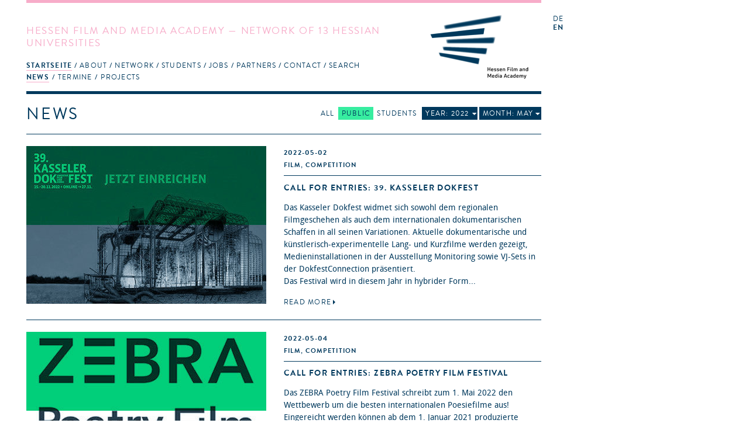

--- FILE ---
content_type: text/html; charset=utf-8
request_url: https://hfmakademie.de/en/news?date=2022-5&filter=public_area
body_size: 54073
content:
<!DOCTYPE html>
<html lang='en'>
<head>
<title>hFMA: News</title>
<meta charset='utf-8'>
<link href="/assets/application-543467a0f478da96ba641315ee8748e5.css" media="screen" rel="stylesheet" type="text/css" />
<link href="/assets/supersized/css/supersized-921dc22cee945168daa5915b99f7b60d.css" media="screen" rel="stylesheet" type="text/css" />
<link href="/assets/supersized/theme/supersized.shutter-dbe3c3bb11a6d625a860a453dd86c066.css" media="screen" rel="stylesheet" type="text/css" />
<script type="text/javascript">
//<![CDATA[
APPLICATION = {"controller":"news","action":"index","partial":"","requestUrl":"https://hfmakademie.de/en/news?date=2022-5&filter=public_area","isMobile":false,"isTablet":false,"numItems":14};
//]]>
</script>
<script src="/assets/frontend-e0363cd09872215d5ded72dd92f2a1a7.js" type="text/javascript"></script>
<script type="text/javascript">
//<![CDATA[

        I18n.defaultLocale = 'de';
        I18n.locale = 'en';
        I18n.availableLocales = ["de","en"];
      
//]]>
</script>

<!--[if lt IE 9]>
  <script src="/assets/javascripts/custom-html5shiv.js" type="text/javascript"></script>
  <script src="/vendor/selectivizr-min.js" type="text/javascript"></script>
  <script src="/vendor/respond.min.js" type="text/javascript"></script>
<![endif]-->


<meta content="authenticity_token" name="csrf-param" />
<meta content="MpVolsgK2TzL7aXTL+l04eRvZyjPgGnDAIMX92hUedU=" name="csrf-token" />
<meta content='width=device-width, initial-scale=1.0, maximum-scale=1' name='viewport'>
<link href='/assets/favicon@2-02fdd081bcc6a26c5836957d9182dfc6.ico' rel='shortcut icon'>
</head>
<body>
<div class='' id='wrapper'>
<header class='news'>
<div class='slogan'>
<h1>Hessen Film and Media Academy &mdash; Network of 13 Hessian Universities</h1>
<span class='right_column'>
<a href="/en"><img alt="Logo of the Hessen Film and Media Academy" class="logo" src="/assets/hfma_logo_en-3bde17cf9d65c4506585919a585e7b88.png" />
</a></span>
<nav>
<ul role='navigation'>
<li aria-haspopup='true' class=' homepage indent-left active' data-current='true' role='menuitem' tabindex='1'>
<a href="/en" tabindex="1">Startseite</a>
<ul role='menu'>
<li role='menuitem'><a href="/en/pages/news" class="active" tabindex="1">News</a></li>
<li role='menuitem'><a href="/en/pages/termine" class="" tabindex="1">Termine</a></li>
<li role='menuitem'><a href="/en/pages/projects" class="" tabindex="1">Projects</a></li>
</ul>
</li>
<li aria-haspopup='true' class=' about indent-left' role='menuitem' tabindex='1'>
<a href="/en/pages/about" tabindex="1">About</a>
<ul role='menu'>
<li role='menuitem'><a href="/en/pages/committees" class="" tabindex="1">Committees</a></li>
<li role='menuitem'><a href="/en/pages/history" class="" tabindex="1">History</a></li>
<li role='menuitem'><a href="/en/pages/tasks" class="" tabindex="1">Tasks</a></li>
<li role='menuitem'><a href="/en/pages/team" class="" tabindex="1">Team</a></li>
<li role='menuitem'><a href="/en/pages/newsletter" class="" tabindex="1">Newsletter</a></li>
<li role='menuitem'><a href="/en/pages/press" class="" tabindex="1">Press</a></li>
<li role='menuitem'><a href="/en/pages/hessen_talents" class="" tabindex="1">Hessen Talents</a></li>
</ul>
</li>
<li aria-haspopup='true' class=' network indent-left' role='menuitem' tabindex='1'>
<a href="/en/pages/network" tabindex="1">Network</a>
<ul role='menu'>
<li role='menuitem'><a href="/en/pages/universities" class="" tabindex="1">Universities</a></li>
<li role='menuitem'><a href="/en/pages/study_courses" class="" tabindex="1">Study courses</a></li>
<li role='menuitem'><a href="/en/pages/people" class="" tabindex="1">People</a></li>
<li role='menuitem'><a href="/en/pages/alumni" class="" tabindex="1">Alumni</a></li>
<li role='menuitem'><a href="/en/pages/project_application" class="" tabindex="1">Project application</a></li>
</ul>
</li>
<li aria-haspopup='true' class=' students indent-left' role='menuitem' tabindex='1'>
<a href="/en/pages/students" tabindex="1">Students</a>
<ul role='menu'>
<li role='menuitem'><a href="/en/pages/information" class="" tabindex="1">Information</a></li>
<li role='menuitem'><a href="/en/pages/hfma_network_messengers" class="" tabindex="1">hFMA Network Messengers</a></li>
<li role='menuitem'><a href="/en/pages/links" class="" tabindex="1">Links</a></li>
<li role='menuitem'><a href="/en/pages/faq" class="" tabindex="1">FAQ</a></li>
</ul>
</li>
<li aria-haspopup='true' class=' jobs indent-left' role='menuitem' tabindex='1'>
<a href="/en/pages/jobs" tabindex="1">jobs</a>
</li>
<li aria-haspopup='true' class=' partners indent-right' role='menuitem' tabindex='1'>
<a href="/en/pages/partners" tabindex="1">Partners</a>
<ul role='menu'>
<li role='menuitem'><a href="/en/pages/t-port" class="" tabindex="1">T-Port</a></li>
<li role='menuitem'><a href="/en/pages/german_film_houses" class="" tabindex="1">German film houses</a></li>
</ul>
</li>
<li aria-haspopup='true' class=' contact indent-left' role='menuitem' tabindex='1'>
<a href="/en/pages/contact" tabindex="1">Contact</a>
</li>
<li aria-haspopup='true' role='menuitem' tabindex='1'>
<a href="#">Search</a>
<form accept-charset="UTF-8" action="/en/search" method="post"><div style="margin:0;padding:0;display:inline"><input name="utf8" type="hidden" value="&#x2713;" /><input name="authenticity_token" type="hidden" value="MpVolsgK2TzL7aXTL+l04eRvZyjPgGnDAIMX92hUedU=" /></div>
<input id="search" name="search" type="text" />
<input name="commit" type="submit" value="search" />
</form>


</li>
</ul>
</nav>
</div>
<div class='sidebar'>
<menu id='language_switch' label='language selection' type='toolbar'>
<a href="/de">de</a>
<a href="/en" class="active">en</a>
</menu>
<div class='clear'></div>
</div>
</header>
<div id='secondpage-ctn'>
<div id='secondpage-inner'>
<a class='closePage'>
<span>
close
</span>
</a>
<article class='main-content detail' id='pages'>
<h1>Contact</h1>
<div class='entry'>
<section class='content wymoutput'>
<p class="bodytext"><strong>Hessen Film and Media Academy</strong> (hFMA)<br>address: Hermann-Steinhäuser-Straße 43-47, 2.Fl<br>63065 Offenbach am Main <br>Germany<span><br><span><br><span><br>+49 69 830 460 41</span></span></span></p>

<p class="bodytext">please find driving directions <a href="/system/attachment/file/50eefabdaba67d3992000b76/Anfahrt_hFMA.pdf" class="download">here</a></p><p class="bodytext"><b>Acting Managing Director</b><br>Prof. Rüdiger Pichler - info(at)hfmakademie.de<br></p>



<p class="bodytext"><strong>Project Managers:</strong><span class="mail"><span><br></span><span>Dr. Marcela Hernández - hernandez(at)hfmakademie.de<br></span><span>Csongor Dobrotka - dobrotka(at)hfmakademie.de</span><br></span></p><p class="bodytext"><span class="mail"><br></span></p><p class="bodytext"><span class="mail">You can reach us from Tuesday to Friday from 10am to 4:30pm.<br></span></p>

</section>
<div class='sidebar'>
<section class='downloads'>
<h2>Downloads</h2>
<ul>
<li><a href="/system/attachment/file/50eefabdaba67d3992000b76/Anfahrt_hFMA.pdf">Anfahrt_hFMA.pdf</a></li>
</ul>
</section>


</div>
</div>
</article>
</div>
</div>

<div id='main' role='main'>
<div class='main-content listing' id='news'>
<menu class='area_filter' label='Area Filter' type='toolbar'>
<li>
<a href="/en/news?date=2022-5" class="all ">All</a>
</li>
<li>
<a href="/en/news?date=2022-5&amp;filter=public_area" class="public_area ">Public</a>
</li>
<li>
<a href="/en/news?date=2022-5&amp;filter=student_area" class="student_area deselected">Students</a>
</li>
<li class='timeframe_filter'>
<a href="#" class="year_filter_label">Year: 2022</a>
<menu class='timeframe_list' label='Timeframe Filter'>
<a href="/en/news?filter=public_area">All</a>
<a href="/en/news?date=2026&amp;filter=public_area">2026</a>
<a href="/en/news?date=2025&amp;filter=public_area">2025</a>
<a href="/en/news?date=2024&amp;filter=public_area">2024</a>
<a href="/en/news?date=2023&amp;filter=public_area">2023</a>
<a href="/en/news?date=2022&amp;filter=public_area" class="active">2022</a>
<a href="/en/news?date=2021&amp;filter=public_area">2021</a>
<a href="/en/news?date=2020&amp;filter=public_area">2020</a>
<a href="/en/news?date=2019&amp;filter=public_area">2019</a>
<a href="/en/news?date=2018&amp;filter=public_area">2018</a>
<a href="/en/news?date=2017&amp;filter=public_area">2017</a>
<a href="/en/news?date=2016&amp;filter=public_area">2016</a>
<a href="/en/news?date=2015&amp;filter=public_area">2015</a>
<a href="/en/news?date=2014&amp;filter=public_area">2014</a>
<a href="/en/news?date=2013&amp;filter=public_area">2013</a>
<a href="/en/news?date=2012&amp;filter=public_area">2012</a>
<a href="/en/news?date=2011&amp;filter=public_area">2011</a>
<a href="/en/news?date=2010&amp;filter=public_area">2010</a>
<a href="/en/news?date=2009&amp;filter=public_area">2009</a>
</menu>
</li>
<li class='month_filter'>
<a href="#" class="month_filter_label">Month: May</a>
<menu class='month_list' label='Month Filter'>
<a href="/en/news?date=2022&amp;filter=public_area">All</a>
<a href="/en/news?date=2022-1&amp;filter=public_area">January</a>
<a href="/en/news?date=2022-2&amp;filter=public_area">February</a>
<a href="/en/news?date=2022-3&amp;filter=public_area">March</a>
<a href="/en/news?date=2022-4&amp;filter=public_area">April</a>
<a href="/en/news?date=2022-5&amp;filter=public_area" class="active">May</a>
<a href="/en/news?date=2022-6&amp;filter=public_area">June</a>
<a href="/en/news?date=2022-7&amp;filter=public_area">July</a>
<a href="/en/news?date=2022-8&amp;filter=public_area">August</a>
<a href="/en/news?date=2022-9&amp;filter=public_area">September</a>
<a href="/en/news?date=2022-10&amp;filter=public_area">October</a>
<a href="/en/news?date=2022-11&amp;filter=public_area">November</a>
<a href="/en/news?date=2022-12&amp;filter=public_area">December</a>
</menu>
</li>
</menu>

<h1>News</h1>
<div class='items'>
<article class='entry public_area'>
<section class='image-gallery'>
<img class="mobile_thumb" src="/system/attachment/file/627066ecaba67d4cb3132964/thumb_dokfest.jpg" />

<div class='teaser-viewport'>
<a href="/en/news/call_for_entries_39_kasseler_dokfest" class="teaser_image"><img src="/system/attachment/file/627066ecaba67d4cb3132964/teaser_public_merged_dokfest.jpg" />
<img src="/system/attachment/file/627066ecaba67d4cb3132964/teaser_public_merged_dokfest.jpg" />
</a>
</div>

</section>
<div class='body news-content'>
<hgroup>
<div class='meta'>
<a href="/en/news/call_for_entries_39_kasseler_dokfest"><time>2022-05-02</time>
</a><p class='categories'>Film, Competition</p>
</div>
<h1><a href="/en/news/call_for_entries_39_kasseler_dokfest">Call for Entries: 39. Kasseler Dokfest</a></h1>
</hgroup>

<div class='teaser'>
<p>Das Kasseler Dokfest widmet sich sowohl dem regionalen Filmgeschehen als auch dem internationalen dokumentarischen Schaffen in all seinen Variationen. Aktuelle dokumentarische und künstlerisch-experimentelle Lang- und Kurzfilme werden gezeigt, Medieninstallationen in der Ausstellung Monitoring sowie VJ-Sets in der DokfestConnection präsentiert.<br />Das Festival wird in diesem Jahr in hybrider Form...</p>
<a href="/en/news/call_for_entries_39_kasseler_dokfest" class="more">Read more</a>
</div>
<div class='fold'>
<section class='content wymoutput'><p><b>Das Kasseler Dokfest widmet sich sowohl dem regionalen 
Filmgeschehen als auch dem internationalen dokumentarischen Schaffen in 
all seinen Variationen. Aktuelle dokumentarische und 
künstlerisch-experimentelle Lang- und Kurzfilme werden gezeigt, 
Medieninstallationen in der Ausstellung Monitoring sowie VJ-Sets in der 
DokfestConnection präsentiert.</b></p><p>Das Festival wird in diesem
 Jahr in hybrider Form geplant. Filmprogramm und Vorträge werden vor Ort
 vom 15.-20. November und online auf der VoD-Plattform bis zum 27. 
November präsentiert. </p><p>Ab sofort sind alle Filmemacher*innen, 
Künstler*innen, Verleiher*innen, Produzent*innen, Galerist*innen, 
Hochschulen und Institutionen eingeladen, sich mit aktuellen Arbeiten 
und Projekten für das 39. Kasseler Dokumentarfilm- und Videofest zu 
bewerben. </p><p>Das gesamte Filmprogramm sowie die Arbeiten der 
Ausstellung Monitoring werden aus allen Einreichungen ausgewählt. Alle 
Installationen der Ausstellung Monitoring konkurrieren um den Golden 
Cube. Für die anderen Festivalpreise werden die Filme aus dem Programm 
durch die Sichtungskommissionen nominiert. Darüber hinaus laden die Veranstalter die 
im Programm vertretenen Filmemacher*innen und Künstler*innen zur 
Diskussion ihrer Arbeiten nach Kassel ein.</p><p>Die Einreichfrist ist der 1. Juli 2022. Die Einreichung ist über die <a href="https://www.kasselerdokfest.de/submit">Webseite</a> möglich.
</p>
</section>
<section class='links'>
<h2>Link</h2>
<ul>
<li><a href="https://www.kasselerdokfest.de/submit">https://www.kasselerdokfest.de/submit</a></li>
</ul>
</section>



</div>
</div>
</article>

<article class='entry public_area'>
<section class='image-gallery'>
<img class="mobile_thumb" src="/system/attachment/file/6272fc87aba67d4450561197/thumb_zebra.jpg" />

<div class='teaser-viewport'>
<a href="/en/news/call_for_entries_zebra_poetry_film_festival" class="teaser_image"><img src="/system/attachment/file/6272fc87aba67d4450561197/teaser_public_merged_zebra.jpg" />
<img src="/system/attachment/file/6272fc87aba67d4450561197/teaser_public_merged_zebra.jpg" />
</a>
</div>

</section>
<div class='body news-content'>
<hgroup>
<div class='meta'>
<a href="/en/news/call_for_entries_zebra_poetry_film_festival"><time>2022-05-04</time>
</a><p class='categories'>Film, Competition</p>
</div>
<h1><a href="/en/news/call_for_entries_zebra_poetry_film_festival">Call for Entries: ZEBRA Poetry Film Festival</a></h1>
</hgroup>

<div class='teaser'>
<p>Das ZEBRA Poetry Film Festival schreibt zum 1. Mai 2022 den Wettbewerb um die besten internationalen Poesiefilme aus! Eingereicht werden können ab dem 1. Januar 2021 produzierte Kurzfilme, die auf Gedichten basieren und nicht länger als 15 Minuten sind. Alle Sprachen sind zugelassen. Dieser Wettbewerb ist dotiert.<br />Unabhängig vom Internationalen Wettbewerb um die besten Poesiefilme und dem...</p>
<a href="/en/news/call_for_entries_zebra_poetry_film_festival" class="more">Read more</a>
</div>
<div class='fold'>
<section class='content wymoutput'><p><p><b>Das ZEBRA Poetry Film Festival schreibt zum 1. Mai 2022 den 
Wettbewerb um die besten internationalen Poesiefilme aus! Eingereicht 
werden können ab dem 1. Januar 2021 produzierte Kurzfilme, die auf 
Gedichten basieren und nicht länger als 15 Minuten sind. Alle Sprachen 
sind zugelassen. Dieser Wettbewerb ist dotiert.</b></p><p>Unabhängig
 vom Internationalen Wettbewerb um die besten Poesiefilme und dem 
ZEBRINO Wettbewerb können auch Filme eingereicht werden, die auf dem 
diesjährigen Festivalgedicht „Anderkatt“ des Lyrikers Georg Leß 
basieren. Dieser undotierte Sonderpreis wird zusätzlich zu den 
Hauptpreisen des Wettbewerbs vergeben. </p><p>Das Festivalgedicht 2022 ist „Anderkatt“ des Lyrikers Georg Leß. lt. Der Einsendeschluss ist der 1. August 2022 (Poststempel).</p><p>Alle Informationen gibt es auf der <a href="https://www.haus-fuer-poesie.org/de/literaturwerkstatt-berlin/aktuelles/news/ausschreibung-fuer-das-zebra-poetry-film-festival-2022">Webseite</a>.
</p><br></p></section>
<section class='links'>
<h2>Link</h2>
<ul>
<li><a href="https://www.haus-fuer-poesie.org/de/literaturwerkstatt-berlin/aktuelles/news/ausschreibung-fuer-das-zebra-poetry-film-festival-2022">https://www.haus-fuer-poesie.org/de/literaturwerkstatt-berlin/aktuelles/news/ausschreibung-fuer-das-zebra-poetry-film-festival-2022</a></li>
</ul>
</section>



</div>
</div>
</article>

<article class='entry public_area'>
<section class='image-gallery'>
<img class="mobile_thumb" src="/system/attachment/file/6273c5c9aba67d4457df85e6/thumb_perspektiven.png" />

<div class='teaser-viewport'>
<a href="/en/news/offene_diskussionsrunde_junge_perspektiven_auf_den_tisch" class="teaser_image"><img src="/system/attachment/file/6273c5c9aba67d4457df85e6/teaser_public_merged_perspektiven.jpg" />
<img src="/system/attachment/file/6273c5c9aba67d4457df85e6/teaser_public_merged_perspektiven.jpg" />
</a>
</div>

</section>
<div class='body news-content'>
<hgroup>
<div class='meta'>
<a href="/en/news/offene_diskussionsrunde_junge_perspektiven_auf_den_tisch"><time>2022-05-05</time>
</a><p class='categories'>Talk, Vortrag</p>
</div>
<h1><a href="/en/news/offene_diskussionsrunde_junge_perspektiven_auf_den_tisch">Offene Diskussionsrunde: Junge Perspektiven auf den Tisch</a></h1>
</hgroup>

<div class='teaser'>
<p>Im Rahmen des Kongresses Zukunft Deutscher Film findet eine offene Diskussionsrunde zu jungen Perspektiven statt.<br />Ist das Sonnenblumenfeld der Ort, an dem letzten Endes die frischesten Ideen blühen? Die Älteren können viel lernen von der Jugend heißt es immer - man muss sie nur lassen. „Nachwuchs an den Tisch“ möchte das gegenseitige Wahrnehmen und Bestärken ins Zentrum stellen und entlang...</p>
<a href="/en/news/offene_diskussionsrunde_junge_perspektiven_auf_den_tisch" class="more">Read more</a>
</div>
<div class='fold'>
<section class='content wymoutput'><p><b>Im Rahmen des Kongresses <a href="https://lichter-filmfest.de/kongress-zukunft-deutscher-film" target="_blank">Zukunft Deutscher Film</a> findet eine offene Diskussionsrunde zu jungen Perspektiven statt.</b></p><p>Ist
 das Sonnenblumenfeld der Ort, an dem letzten Endes die frischesten 
Ideen blühen? Die Älteren können viel lernen von der Jugend heißt es 
immer - man muss sie nur lassen. „Nachwuchs an den Tisch“ möchte das 
gegenseitige Wahrnehmen und Bestärken ins Zentrum stellen und entlang 
zahlreicher Leitfragen Jung und Alt zusammenbringen, die Versteher und 
die Träumer, die Verwalter und die Unbefleckten. <br></p><p>Wie sieht eine ideale 
Förderlandschaft aus? Welche Bedeutung hat der Kinofilm für 
Regisseur:innen? Welcher Personenkreis schafft es überhaupt, Film zu 
studieren und welche Freiheiten bieten sich im Rahmen des Studiums? Auch
 darüber sollten wir uns häufiger Gedanken machen: Welchen Bezug haben 
Filmschaffende überhaupt noch zum europäischen Film? Es geht bei diesen 
Runden darum, einen Raum zu schaffen, in dem man sich untereinander 
vernetzen, austauschen und Fragen stellen kann.</p><p><b>Termin und Ort:</b></p><p>11. Mai 2022, 10:30 Uhr<br>Schirn Kunsthalle Frankfurt</p><p><b>Mit: </b></p><p>Svenja
 Böttger (Leiterin Filmfestival Max Ophüls Preis), Alfred Holighaus 
(Vorstand der Stiftung Kuratorium junger deutscher Film), RP Kahl 
(Filmemacher, Gastprofessor HfG Offenbach), Julie Kania (Direktorin 
Kuratorium junger deutscher Film), Tonio Kellner (Neopol Film und 
Sektionsleiter Produzentenverband), Philipp M.Raube (Leitung MOP 
Industry, Filmfestival Max Ophüls Preis), Patrick Schaaf 
(Standortentwicklung HessenFilm und Medien)</p><p>Alle Informationen zur Veranstaltung gibt es auf der <a href="https://lichter-filmfest.de/filme/offene-diskussionsrunde-junge-perspektiven-auf-den-tisch/1314">Webseite</a>.
</p><hr><p>Eintritt: Tagespass Mittwoch für 10€ (Tickets via&nbsp;<a href="https://lichter-filmfest.de/filme/offene-diskussionsrunde-junge-perspektiven-auf-den-tisch/1314">LICHTER</a>) ODER mit dem <b>Studierendenpass</b> - alle Informationen zum Studierendenpass und zur Akkreditierung auf der&nbsp;<a href="https://lichter-filmfest.de/service/akkreditierung">LICHTER Webseite</a><br></p>
</section>
<section class='links'>
<h2>Link</h2>
<ul>
<li><a href="https://lichter-filmfest.de/filme/offene-diskussionsrunde-junge-perspektiven-auf-den-tisch/1314">https://lichter-filmfest.de/filme/offene-diskussionsrunde-junge-perspektiven-auf-den-tisch/1314</a></li>
<li><a href="https://lichter-filmfest.de/kongress-zukunft-deutscher-film">https://lichter-filmfest.de/kongress-zukunft-deutscher-film</a></li>
</ul>
</section>



</div>
</div>
</article>

<article class='entry public_area'>
<section class='image-gallery'>
<img class="mobile_thumb" src="/system/attachment/file/62791975aba67d444c530150/thumb_Portrait_Caren.jpg" />

<div class='teaser-viewport'>
<a href="/en/news/t-port_talent_spotlight_caren_wuhrer" class="teaser_image"><img src="/system/attachment/file/62791975aba67d444c530150/teaser_public_merged_Portrait_Caren.jpg" />
<img src="/system/attachment/file/62791975aba67d444c530150/teaser_public_merged_Portrait_Caren.jpg" />
</a>
</div>

</section>
<div class='body news-content'>
<hgroup>
<div class='meta'>
<a href="/en/news/t-port_talent_spotlight_caren_wuhrer"><time>2022-05-09</time>
</a></div>
<h1><a href="/en/news/t-port_talent_spotlight_caren_wuhrer">T-Port Talent Spotlight: Caren Wuhrer</a></h1>
</hgroup>

<div class='teaser'>
<p>Our partner&nbsp;T-Port&nbsp;spoke to Hessen Talent&nbsp;Caren Wuhrer of Offenbach University of Art and Design for the latest edition of the T-Port Filmmaker Spotlight - her film "Ich war's nicht" ("It wasn't me") was presented in the hFMA catalogue&nbsp;on T-Port as part of our&nbsp;Hessen Talents 2022&nbsp;project.<br /><br />Wuhrer is director, producer, and writer of “It Wasn’t Me” which she shot...</p>
<a href="/en/news/t-port_talent_spotlight_caren_wuhrer" class="more">Read more</a>
</div>
<div class='fold'>
<section class='content wymoutput'><p><b>Our partner&nbsp;<a href="https://hfmakademie.de/de/pages/t-port"></a><a href="https://hfmakademie.de/en/pages/t-port" target="_blank">T-Port</a>&nbsp;spoke to Hessen Talent&nbsp;Caren Wuhrer of <a href="https://www.hfmakademie.de/en/universities/offenbach_university_of_art_and_design" target="_blank">Offenbach University of Art and Design</a> for the latest edition of the T-Port <a href="https://tportmarket.com/t-port-talent-spotlight-%e2%98%89-caren-wuhrer/" target="_blank">Filmmaker Spotlight</a> - her film <a href="https://tportmarket.com/films/it-wasnt-me/" target="_blank">"Ich war's nicht" ("It wasn't me")</a> was presented in the <a href="https://tportmarket.com/school/hessische-film-und-medienakademie-hfma/" target="_blank">hFMA catalogue</a>&nbsp;on T-Port as part of our&nbsp;<a href="https://hfmakademie.de/de/projects/hessen_talents_2022"></a><a href="https://hfmakademie.de/en/projects/hessen_talents_2022" target="_blank">Hessen Talents 2022</a>&nbsp;project.</b><br></p><hr><p>Wuhrer is director, producer, and writer of “It Wasn’t Me” which she shot during her studies at the <a href="https://www.hfmakademie.de/en/universities/offenbach_university_of_art_and_design"></a><a href="https://www.hfmakademie.de/en/universities/offenbach_university_of_art_and_design" target="_blank">University of Art and Design in Offenbach am Main</a>. She earned a master’s degree in directing at Hamburg Media School in 2020. She is currently working on her feature debut as a writer and director.<br></p><p><b><i>T-Port:&nbsp;</i>Can you tell us about your first encounter with cinema?</b></p><p><i>Caren:</i>&nbsp;I grew up without a TV. That’s why watching movies in my childhood was always very special… I think that’s definitely one reason why movies and their production are so special to me. Admiring what you don’t get.I don’t forget watching Billy Elliot as a kid and how much his story moved … and stayed with me.</p><p><b><i>T-Port:</i>&nbsp;Where did you draw your inspiration from for your film?</b></p><p><i>Caren:</i>&nbsp;Some years ago I was using the elevator in a hotel in Belgium when a very strange man jumped into it, he was upset and hyperventilating. He was shouting things that I couldn’t understand because we spoke different languages. The next day someone told me that his wife had been found dead in their hotel room and that he had been arrested for murder. The film is inspired by this situation and by the harsh, dreary and grey coastal cities of Belgium.<br>Back in Germany, I began to research this case and followed the trial of the man in the media. Until today it’s not clear what happened exactly in that hotel room and if this man is a murderer or not. Somehow it drove me crazy that I didn’t get an answer to this and that he’s the only one who knows the truth.</p><p><b><i>T-Port:</i>&nbsp;Tell us a bit about the filmmaking process – what were your main insights?</b></p><p><i>Caren:</i>Firstly, that a good and exciting initial situation is a good basis for a film, but without a good story to tell around it, it’s worth nothing. Secondly, that it’s not so easy (but necessary) to break away from what you’ve experienced and put it into new contexts.</p><p><b><i>T-Port:&nbsp;</i>What were the biggest challenges you encountered during making your film?</b></p><p><i>Caren:</i>&nbsp;To be a producer, writer, director and editor in one person.</p><p><b><i>T-Port:</i>&nbsp;Tell us about the sound choices in your film – what type of score did you use and why?</b></p><p><i>Caren:</i>&nbsp;I started working with Daniel, the music composer, while I was writing the script. The film does not correspond to one genre and therefore we wanted to dare a genre mix with the music as well. The first version of the main theme was ready when we started shooting. So the main actress, Elzemarieke, and I could always fall back on the music to get us in the mood whenever we needed it.</p><p><b><i>T-Port:&nbsp;</i>Tell us about the visual choices in your film. What were your main goals and techniques in creating the visual style of your film?</b></p><p><i>Caren:</i>&nbsp;I met Flo, the cinematographer, shortly before we started shooting. We didn’t have much time to get to know each other but luckily we found a very good way of communication. I had some key visuals in mind which were very important to me. Based on them we developed the camera concept in close collaboration with David, the art director. It was very much about colours.</p><p><b><i>T-Port:</i>&nbsp;What would you like people to take away from your film?</b></p><p><i>Caren:</i>&nbsp;The silent unspoken things.</p><p><b><i>T-Port:</i>&nbsp;Tell us about a filmmaker that you admire and why?</b></p><p><i>Caren:</i>&nbsp;I’ve never had any real role models – and until today I don’t know if that’s a good or a bad thing. But I’d love to hang out with Phoebe Waller-Bridge sometime to find out if she’s as cool as the stuff she writes.</p>
</section>
<section class='links'>
<h2>Link</h2>
<ul>
<li><a href="https://tportmarket.com/t-port-talent-spotlight-%e2%98%89-caren-wuhrer/">https://tportmarket.com/t-port-talent-spotlight-%e2%98%89-caren-wuhrer/</a></li>
</ul>
</section>


<aside class='related slim'>
<div class='project col_0'>
<h2>
<a href="/en/projects/hessen_talents_2022">Project
&mdash;
<time>2022-01-20</time>
</a></h2>
<a href="/en/projects/hessen_talents_2022">Hessen Talents 2022</a>
</div>
</aside>

</div>
</div>
</article>

<article class='entry public_area'>
<section class='image-gallery'>
<img class="mobile_thumb" src="/system/attachment/file/62819fbdaba67d44573d115a/thumb_hsrhm.png" />

<div class='teaser-viewport'>
<a href="/en/news/50_jahre_hochschule_rheinmain" class="teaser_image"><img src="/system/attachment/file/62819fbdaba67d44573d115a/teaser_public_merged_hsrhm.jpg" />
<img src="/system/attachment/file/62819fbdaba67d44573d115a/teaser_public_merged_hsrhm.jpg" />
</a>
</div>

</section>
<div class='body news-content'>
<hgroup>
<div class='meta'>
<a href="/en/news/50_jahre_hochschule_rheinmain"><time>2022-05-15</time>
</a></div>
<h1><a href="/en/news/50_jahre_hochschule_rheinmain">50 Jahre Hochschule RheinMain</a></h1>
</hgroup>

<div class='teaser'>
<p>Die Hochschule RheinMain feiert im Jahr 2021 ihr 50-jähriges Bestehen. 1971 als Fachhochschule Wiesbaden gegründet ging sie aus der Vereinigung der Ingenieursschulen in Idstein, Geisenheim und Rüsselsheim sowie der ehemaligen Werkkunstschule in Wiesbaden hervor. Seitdem hat die Hochschule RheinMain ihr Portfolio in Studium und Lehre, Forschung und Transfer innovativ, interdisziplinär und...</p>
<a href="/en/news/50_jahre_hochschule_rheinmain" class="more">Read more</a>
</div>
<div class='fold'>
<section class='content wymoutput'><p><b>Die Hochschule RheinMain feiert im Jahr 2021 ihr 50-jähriges 
Bestehen. 1971 als Fachhochschule Wiesbaden gegründet ging sie aus der 
Vereinigung der Ingenieursschulen in Idstein, Geisenheim und Rüsselsheim
 sowie der ehemaligen Werkkunstschule in Wiesbaden hervor. Seitdem hat 
die Hochschule RheinMain ihr Portfolio in Studium und Lehre, Forschung 
und Transfer innovativ, interdisziplinär und international 
weiterentwickelt. </b></p><p>Die digitale Transformation war und ist
 dabei für die HSRM in zwei Dimensionen eine wichtige Herausforderung. 
Bis heute ist die praxisnahe Lehre der Kern der Hochschulen für 
angewandte Wissenschaften. Mit ihrer anwendungsbezogenen Forschung&nbsp; 
sind&nbsp; sie ein wichtiger Pfeiler des akademischen Bildungssystems in 
Deutschland. </p><p>An der Hochschule RheinMain zeigt sich dies 
besonders in den drei profilbildenden Forschungsschwerpunkten zu den 
Themen „Engineering 4.0“, „Smarte Systeme für Mensch und Technik“ sowie 
„Professionalität sozialer Arbeit“. Sowohl in der Forschung, als auch in
 der Lehre entwickeln Professor:innen gemeinsam mit Studierenden 
nachhaltige Lösungen für Unternehmen, Verwaltung, Politik und 
zivilgesellschaftliche Organisationen – lokal, regional und 
international. </p><p>Die Öffnung der Hochschulen für 
Erststudierende war von Beginn an ein wesentliches Merkmal der 
neugegründeten Fachhochschulen und ist es für die Hochschule RheinMain 
noch heute: So würdigt sie individuelle Bildungsbiografien und fördert 
systematisch Talente. Als Partnerhochschule des Spitzensports 
unterstützt die Hochschule RheinMain Studierende, die auf 
Wettkampfniveau Sport treiben. Zählte die FH Wiesbaden Mitte der 70er 
Jahre 2.562 Studierende, so hat die Hochschule RheinMain heute insgesamt
 rund 13.600 Studierende. Mit Prof. Dr. Eva Waller wird in diesem 
Jubiläumsjahr ein neues Kapitel aufgeschlagen. Die Juristin ist die 
erste Präsidentin der Hochschule RheinMain.</p><p>Alle Informationen gibt es auf der <a href="https://www.hs-rm.de/de/50-jahre">Website</a>.
</p>
</section>
<section class='links'>
<h2>Link</h2>
<ul>
<li><a href="https://www.hs-rm.de/de/50-jahre">https://www.hs-rm.de/de/50-jahre</a></li>
</ul>
</section>



</div>
</div>
</article>

<article class='entry public_area'>
<section class='image-gallery'>
<img class="mobile_thumb" src="/system/attachment/file/62821d15aba67d4457a57676/thumb_Maren-Wiese_Petra-Stipetić.png" />

<div class='teaser-viewport'>
<a href="/en/news/t-port_talent_spotlight_petra_stipetic_und_maren_wiese" class="teaser_image"><img src="/system/attachment/file/62821d15aba67d4457a57676/teaser_public_merged_Maren-Wiese_Petra-Stipetić.jpg" />
<img src="/system/attachment/file/62821d15aba67d4457a57676/teaser_public_merged_Maren-Wiese_Petra-Stipetić.jpg" />
</a>
</div>

</section>
<div class='body news-content'>
<hgroup>
<div class='meta'>
<a href="/en/news/t-port_talent_spotlight_petra_stipetic_und_maren_wiese"><time>2022-05-16</time>
</a></div>
<h1><a href="/en/news/t-port_talent_spotlight_petra_stipetic_und_maren_wiese">T-Port Talent Spotlight: Petra Stipetić und Maren Wiese</a></h1>
</hgroup>

<div class='teaser'>
<p>Our partner&nbsp;T-Port&nbsp;spoke to Hessen Talents Maren Wiese and&nbsp;Petra Stipetić of Kunsthochschule Kassel&nbsp;for the latest edition of the T-Port&nbsp;Filmmaker Spotlight&nbsp;- their film&nbsp;"Jeijay"&nbsp;was presented in the hFMA catalogue on T-Port as part of our&nbsp;Hessen Talents 2022&nbsp;project.<br /><br />T-Port:&nbsp;Tell us about yourselves:<br />Petra &amp; Maren:&nbsp;We are – Petra...</p>
<a href="/en/news/t-port_talent_spotlight_petra_stipetic_und_maren_wiese" class="more">Read more</a>
</div>
<div class='fold'>
<section class='content wymoutput'><p><b>Our partner&nbsp;<a href="https://hfmakademie.de/de/pages/t-port"></a><a href="https://hfmakademie.de/en/pages/t-port" target="_blank">T-Port</a>&nbsp;spoke to Hessen Talents Maren Wiese and&nbsp;<b>Petra Stipetić of <a href="https://www.hfmakademie.de/de/universities/kunsthochschule_kassel" target="_blank">Kunsthochschule Kassel</a>&nbsp;</b>for the latest edition of the T-Port&nbsp;<a href="https://tportmarket.com/t-port-talent-spotlight-%e2%98%89-animators-petra-stipetic-and-maren-wiese-on-switching-to-stop-motion/"></a><a href="https://tportmarket.com/t-port-talent-spotlight-%e2%98%89-animators-petra-stipetic-and-maren-wiese-on-switching-to-stop-motion/" target="_blank">Filmmaker Spotlight</a>&nbsp;- their film&nbsp;<a href="https://tportmarket.com/films/jeijay-2/"></a><a href="https://tportmarket.com/films/jeijay-2/" target="_blank">"Jeijay"</a>&nbsp;was presented in the <a href="https://tportmarket.com/school/hessische-film-und-medienakademie-hfma/" target="_blank">hFMA catalogue</a> on T-Port as part of our&nbsp;<a href="https://hfmakademie.de/de/projects/hessen_talents_2022"></a><a href="https://hfmakademie.de/en/projects/hessen_talents_2022" target="_blank">Hessen Talents 2022</a>&nbsp;project.</b><br></p><hr><p><b><i>T-Port:</i>&nbsp;Tell us about yourselves:</b></p><p><i>Petra &amp; Maren:&nbsp;</i>We are – Petra Stipetić (*03/01/1992 in Zagreb, Croatia) and Maren Wiese (*03/14/1990 in Lingen, Germany) two animators from Kassel, Germany. We have been studying animation at the <a href="https://www.hfmakademie.de/en/universities/kunsthochschule_kassel" target="_blank">Kunsthochschule Kassel</a> since 2014. Since 2016 we have been working together as an animation collective under the name fishyfilms. We are currently working on our graduation film.</p><p><b><b><i>T-Port:&nbsp;</i></b>While working on the film, where did you draw your inspiration from?</b></p><p><i>Petra &amp; Maren:&nbsp;</i>Our everyday life, dating apps and weird dates.</p><p><b><b><i>T-Port:&nbsp;</i></b>How did you first start working on this film? What was the process like and what first sparked the idea to make this film?</b></p><p><i>Petra &amp; Maren:&nbsp;</i>First, we had the idea of the two protagonists standing in front of the mirror and looking at themselves… Building on this, we were further inspired by a couple we know and let our imagination run wild.</p><p><b><b><i>T-Port:&nbsp;</i></b>Tell us a bit about your film and the filmmaking process – what were your main insights?</b></p><p><i>Petra &amp; Maren:&nbsp;</i>It was exciting to try stop motion for the first time, having the puppets in your hands and really animating them analogously. Then there were a lot of little things you had to watch out for, like fluff in the set, the right lighting conditions, etc. It was a completely different experience than usual when we animate on the PC and just sit all day. Suddenly you had to climb onto the set, be on your feet a lot, do physical work.</p><p><b><b><i>T-Port:&nbsp;</i></b>What were the biggest challenges you encountered during making your film?</b></p><p><i>Petra &amp; Maren:&nbsp;</i>The doll construction, we each injured a hand and had to continue working with one hand.</p><p><b><b><i>T-Port:&nbsp;</i></b>If you had to summarise your film in three words, what would they be?</b></p><p><i>Petra &amp; Maren:&nbsp;</i>Life goes on.</p><p><b><b><i>T-Port:&nbsp;</i></b>What did you find (or still find) as especially lacking in the process of distributing and promoting your film? What was especially challenging?</b></p><p><i>Petra &amp; Maren:&nbsp;</i>The publication – where and when is the best place to do it so that a lot of people see it. Unfortunately, during Corona there were very few festivals, so we don’t even know how many people have seen the film… and what the feedback from the audience was like…</p><p><b><b><i>T-Port:&nbsp;</i></b>Where are the gaps in the film industry?</b></p><p><i>Petra &amp; Maren:&nbsp;</i>In general, short films have little meaning except at festivals. People are looking for series and feature films. There are also few animated films for adults, and hardly any from Germany.</p><p><b><b><i>T-Port:&nbsp;</i></b>What are your plans and dreams for the future?</b></p><p><i>Petra &amp; Maren:&nbsp;</i>We’d like to do an adult animation series and find a buyer or broadcaster to support us. Otherwise, we would like to continue working as freelance filmmakers and hopefully still have films and collaborations.</p><p><b><b><i>T-Port:&nbsp;</i></b>Tell us about a filmmaker that you admire and why?</b></p><p><i>Petra &amp; Maren:&nbsp;</i>Reka Bucsi – because she invents fantastic worlds.</p><p><b><b><i>T-Port:&nbsp;</i></b>Can you tell us about your first encounter with cinema – do you recall your first memory from watching a film?</b></p><p><i>Petra &amp; Maren:&nbsp;</i>Probably Disney movies, the music and the catchy tunes that seemed to haunt you forever.</p><p><b><b><i>T-Port:&nbsp;</i></b>Next to filmmaking, what do you consider your passions in life?</b></p><p><i>Petra &amp; Maren:&nbsp;</i>Cooking and skating, walking the dog and swimming.</p><p><b><b><i>T-Port:&nbsp;</i></b>Do these passions influence your filmmaking, are there any connections?</b></p><p><i>Petra &amp; Maren:&nbsp;</i>You can switch off and often get into a state of flow. They are relaxing things that give you an inner bliss.</p><p><b><b><i>T-Port:&nbsp;</i></b>What is the best thing you recently watched or experienced? (TV/Cinema/ Gallery/other)</b></p><p><i>Petra &amp; Maren:&nbsp;</i>The OA.</p><p><b><b><i>T-Port:&nbsp;</i></b>Which film do you find overrated, and why?</b></p><p><i>Petra &amp; Maren:&nbsp;</i>“Into the Wild” – due to pride, the protagonist died instead of simply admitting that he doesn’t do well with wildlife.</p>
</section>
<section class='links'>
<h2>Link</h2>
<ul>
<li><a href="https://tportmarket.com/t-port-talent-spotlight-%e2%98%89-animators-petra-stipetic-and-maren-wiese-on-switching-to-stop-motion/">https://tportmarket.com/t-port-talent-spotlight-%e2%98%89-animators-petra-stipetic-and-maren-wiese-on-switching-to-stop-motion/</a></li>
</ul>
</section>


<aside class='related slim'>
<div class='project col_0'>
<h2>
<a href="/en/projects/hessen_talents_2022">Project
&mdash;
<time>2022-01-20</time>
</a></h2>
<a href="/en/projects/hessen_talents_2022">Hessen Talents 2022</a>
</div>
</aside>

</div>
</div>
</article>

<article class='entry public_area'>
<section class='image-gallery'>
<img class="mobile_thumb" src="/system/attachment/file/62822d06aba67d4449a75747/thumb_clermontf.png" />

<div class='teaser-viewport'>
<a href="/en/news/call_for_entries_45th_clermont-ferrand_short_film_festival" class="teaser_image"><img src="/system/attachment/file/62822d06aba67d4449a75747/teaser_public_merged_clermontf.jpg" />
<img src="/system/attachment/file/62822d06aba67d4449a75747/teaser_public_merged_clermontf.jpg" />
</a>
</div>

</section>
<div class='body news-content'>
<hgroup>
<div class='meta'>
<a href="/en/news/call_for_entries_45th_clermont-ferrand_short_film_festival"><time>2022-05-16</time>
</a><p class='categories'>Film, Competition</p>
</div>
<h1><a href="/en/news/call_for_entries_45th_clermont-ferrand_short_film_festival">Call for Entries: 45th Clermont-Ferrand Short Film Festival</a></h1>
</hgroup>

<div class='teaser'>
<p>After last year’s 44th edition, Clermont-Ferrand Short Film Festival establishes itself once again as the world's largest short film festival. The next edition will take place 𝗳𝗿𝗼𝗺 𝗝𝗮𝗻𝘂𝗮𝗿𝘆 𝟮𝟳𝘁𝗵 𝘁𝗼 𝗙𝗲𝗯𝗿𝘂𝗮𝗿𝘆 𝟰𝘁𝗵, 𝟮𝟬𝟮𝟯 and submissions are now open!<br />Registration deadlines:<br />Registration fee: free of charge<br />Requirements:<br />Films completed after: October 1st, 2021<br />Maximum running time: 40...</p>
<a href="/en/news/call_for_entries_45th_clermont-ferrand_short_film_festival" class="more">Read more</a>
</div>
<div class='fold'>
<section class='content wymoutput'><p><b>After last year’s 44th edition, Clermont-Ferrand Short Film 
Festival establishes itself once again as the world's largest short film
 festival. The next edition will take place 𝗳𝗿𝗼𝗺 𝗝𝗮𝗻𝘂𝗮𝗿𝘆 
𝟮𝟳𝘁𝗵 𝘁𝗼 𝗙𝗲𝗯𝗿𝘂𝗮𝗿𝘆 𝟰𝘁𝗵, 𝟮𝟬𝟮𝟯 and submissions are now 
open!</b></p><p>Registration deadlines:</p><ul><li>July 3rd, 2022 for films completed in 2021 (after October 1st)</li><li>October 3rd, 2022 for films completed in 2022</li></ul><p>Registration fee: free of charge</p><p>Requirements:</p><p>Films completed after: October 1st, 2021<br>Maximum running time: 40 minutes<br>Origin: All countries (except France)<br>Festival screening format: DCP</p><p>All information can be found on the <a href="https://clermont-filmfest.org/en/short-film-festival/submit-a-film/">website</a>.
</p>
</section>
<section class='links'>
<h2>Link</h2>
<ul>
<li><a href="https://clermont-filmfest.org/en/short-film-festival/submit-a-film/">https://clermont-filmfest.org/en/short-film-festival/submit-a-film/</a></li>
</ul>
</section>



</div>
</div>
</article>

<article class='entry public_area'>
<section class='image-gallery'>
<img class="mobile_thumb" src="/system/attachment/file/6284f2faaba67d444ca5a276/thumb_teaser_HF_Foerderung.png" />

<div class='teaser-viewport'>
<a href="/en/news/hessenfilm_und_medien_foerdert_den_hessischen_filmnachwuchs" class="teaser_image"><img src="/system/attachment/file/6284f2faaba67d444ca5a276/teaser_public_merged_teaser_HF_Foerderung.jpg" />
<img src="/system/attachment/file/6284f2faaba67d444ca5a276/teaser_public_merged_teaser_HF_Foerderung.jpg" />
</a>
</div>

</section>
<div class='body news-content'>
<hgroup>
<div class='meta'>
<a href="/en/news/hessenfilm_und_medien_foerdert_den_hessischen_filmnachwuchs"><time>2022-05-16</time>
</a><p class='categories'>Film</p>
</div>
<h1><a href="/en/news/hessenfilm_und_medien_foerdert_den_hessischen_filmnachwuchs">HessenFilm und Medien fördert den hessischen Filmnachwuchs</a></h1>
</hgroup>

<div class='teaser'>
<p>Die Förderergebnisse April der HessenFilm und Medien sind da! Darunter zahlreiche Förderungen für Projekte von Absolvent*innen&nbsp;und Studierenden&nbsp;hessischer Hochschulen aus dem hFMA-Netzwerk&nbsp;(Auszug aus der&nbsp;Pressemitteilung).&nbsp;<br /><br />Erstmals hat in dieser Förderrunde eine eigene Jury über die Projekte des hessischen Nachwuchses entschieden, der so neuen Raum zur kreativen...</p>
<a href="/en/news/hessenfilm_und_medien_foerdert_den_hessischen_filmnachwuchs" class="more">Read more</a>
</div>
<div class='fold'>
<section class='content wymoutput'><p><b>Die Förderergebnisse April der HessenFilm und Medien sind da! Darunter zahlreiche Förderungen für Projekte von Absolvent*innen&nbsp;<b>und Studierenden&nbsp;</b><b>hessischer Hochschulen aus dem hFMA-Netzwerk</b>&nbsp;(Auszug aus der&nbsp;<a href="https://www.hessenfilm.de/hessenfilm-news/detailansicht/news/detail/News/von-schoenen-seelen-ellbogen-chaos-und-stille-gut-drei-millionen-euro-fuer-kinofilme-und-serien.html">Pressemitteilung</a>).</b>&nbsp;<br></p><p>Erstmals hat in dieser Förderrunde eine eigene Jury über die Projekte des hessischen Nachwuchses entschieden, der so neuen Raum zur kreativen Entfaltung findet.</p><h1>Förderungen für Studierende &amp; Alumni der Kunsthochschule Kassel</h1><p>Im Bereich&nbsp;<b>Produktionsvorbereitung&nbsp;</b>erhalten Christian Wittmoser und Zuniel Kim für ihren Dokumentarfilm&nbsp;<i><b>Bangkok Nox</b></i>&nbsp;40.000 Euro.</p><p>Im Bereich&nbsp;<b>Stoffentwicklung&nbsp;</b>werden drei Projekte unterstützt:</p><ul><li>Fabian Schmalenbachs&nbsp;Spielfilm&nbsp;<i>Kai und Mia</i>&nbsp;(26.000 Euro)&nbsp;</li><li>Giorgi Abashishvilis&nbsp;Spielfilm&nbsp;<i><b>Rückflug</b></i>&nbsp;(25.000 Euro)&nbsp;</li><li>Die Serie&nbsp;<b><i>Selma tauscht Sachen</i></b>&nbsp;der Raumkapsel GbR, ein Kasseler Start-Up mit Martin Schmidt und Dennis Stein-Schomburg&nbsp;(30.000 Euro)</li></ul><p>In der Kategorie&nbsp;<b>'Besonderer Hochschulabschlussfilm'</b>&nbsp;wurde Julia Gens für Ihre Doku&nbsp;<i><b>It’s a men’s world&nbsp;</b></i>20.000 Euro zugesprochen.</p><p>Ein STEP Autor:innenstipendium erhält&nbsp;<b>Aria Azizi</b>&nbsp;für drei Projekte zum Thema: Frauen und Kinder im Krieg. Ihre Mentorin ist Prof. Yana Drouz</p><h1></h1><h1>Förderung für Studierende der Hochschule Darmstadt</h1><p>Als&nbsp;<b>'Besonderer Hochschulabschlussfilm'</b>&nbsp;wird auch der Kurzfilm&nbsp;<a href="https://www.startnext.com/en/staudamm">Staudamm</a>&nbsp;von Noreen Erkardas mit 20.000 Euro gefördert.</p><hr><h1>Förderung für Alumnus der HfG Offenbach</h1><p>Die Produktions von Nicolas Gebbes Kurzfilm&nbsp;<b><i>The Sunset Special 2</i></b>&nbsp; wird mit 20.000 Euro gefördert.</p><hr><h1>Förderung für Projekt der Hochschule RheinMain, Wiesbaden</h1><p>Der Spielfilm&nbsp;<b><i>Schöne Seelen</i></b>&nbsp;von Prof. Tom Schreiber (Regisseur) erhält 320.000 Euro und mit der Wiesbadener Firma&nbsp;plotless eine Produktions-Begleitung am Standort.&nbsp;<a href="https://www.plotlessfilm.de/">plotless&nbsp;</a>GbR ist eine Gründung von Alumni der Hochschule in Wiesbaden und Prof. Tom Schreiber.</p><p>Alle Förderergebnisse finden sich&nbsp;<a href="https://www.hessenfilm.de/foerderung/foerderergebnisse.html">hier</a>.</p><br><p></p>
</section>
<section class='links'>
<h2>Link</h2>
<ul>
<li><a href="https://www.hessenfilm.de/foerderung/foerderergebnisse.html">https://www.hessenfilm.de/foerderung/foerderergebnisse.html</a></li>
</ul>
</section>



</div>
</div>
</article>

<article class='entry public_area'>
<section class='image-gallery'>
<img class="mobile_thumb" src="/system/attachment/file/62829ae2aba67d44571516ad/thumb_hessenfilm.png" />

<div class='teaser-viewport'>
<a href="/en/news/workshop_vod_treatment_toolbox_von_robert_krause_und_florian_puchert" class="teaser_image"><img src="/system/attachment/file/62829ae2aba67d44571516ad/teaser_public_merged_hessenfilm.jpg" />
<img src="/system/attachment/file/62829ae2aba67d44571516ad/teaser_public_merged_hessenfilm.jpg" />
</a>
</div>

</section>
<div class='body news-content'>
<hgroup>
<div class='meta'>
<a href="/en/news/workshop_vod_treatment_toolbox_von_robert_krause_und_florian_puchert"><time>2022-05-16</time>
</a><p class='categories'>Workshop / Seminar</p>
</div>
<h1><a href="/en/news/workshop_vod_treatment_toolbox_von_robert_krause_und_florian_puchert">Workshop: VoD Treatment Toolbox von Robert Krause und Florian Puchert</a></h1>
</hgroup>

<div class='teaser'>
<p>Die Idee für Euren Film steht, doch es fehlt der Feinschliff?&nbsp; Ihr habt ein Exposé, dass Ihr für eine Fördereinreichung oder Gespräche mit Produzent*innen und Sendern überarbeiten möchtet?<br />HessenFilm und Medien bietet euch die Möglichkeit, im Rahmen eines Online-Workshops euer Herzensprojekt auszuarbeiten. Die Treatment Toolbox der renommierten Dozenten Robert Krause und Florian Puchert...</p>
<a href="/en/news/workshop_vod_treatment_toolbox_von_robert_krause_und_florian_puchert" class="more">Read more</a>
</div>
<div class='fold'>
<section class='content wymoutput'><p><b>Die Idee für Euren Film steht, doch es fehlt der Feinschliff?&nbsp; Ihr
 habt ein Exposé, dass Ihr für eine Fördereinreichung oder Gespräche mit
 Produzent*innen und Sendern überarbeiten möchtet?</b></p><p>HessenFilm
 und Medien bietet euch die Möglichkeit, im Rahmen eines 
Online-Workshops euer Herzensprojekt auszuarbeiten. Die Treatment 
Toolbox der renommierten Dozenten Robert Krause und Florian Puchert 
führt Euch von der ersten Ideenskizze zum fertigen Treatment. Der 
Workshop läuft komplett digital und on-Demand ab. Nach Aktivierung Eures
 personalisierten Accounts habt Ihr 28 Tage Zeit, die Workshopeinheiten 
in eigenem Tempo zu absolvieren. &nbsp;</p><p>Mit Euren fertigen 
Treatments bewerbt Ihr Euch automatisch auf einen Platz im Seminar 
"Drehbuch in 23 Tagen" – ein Intensivworkshop zur Ausarbeitung der 
ersten Fassung Eures Drehbuchs. Bewerben können sich hessische 
Nachwuchsautor*innen, die maximal ein verfilmtes Langfilmdrehbuch 
geschrieben haben. Die Teilnahme ist kostenlos.</p><p><b>Deadline: 7. Juni 2022</b></p><p>Alle Informationen zur Bewerbung gibt es auf der <a href="https://www.hessenfilm.de/hessenfilm-news/detailansicht/news/detail/News/vod-treatment-toolbox-von-robert-krause-und-florian-puchert.html">Webseite</a>.</p>
</section>
<section class='links'>
<h2>Link</h2>
<ul>
<li><a href="https://www.hessenfilm.de/hessenfilm-news/detailansicht/news/detail/News/vod-treatment-toolbox-von-robert-krause-und-florian-puchert.html">https://www.hessenfilm.de/hessenfilm-news/detailansicht/news/detail/News/vod-treatment-toolbox-von-robert-krause-und-florian-puchert.html</a></li>
</ul>
</section>



</div>
</div>
</article>

<article class='entry public_area'>
<section class='image-gallery'>
<img class="mobile_thumb" src="/system/attachment/file/6283a6b7aba67d4449d4fff3/thumb_teaser_teaser_ministerium.jpg" />

<div class='teaser-viewport'>
<a href="/en/news/hessenfonds-stipendien_fuer_forschende_aus_der_ukraine_afghanistan_und_der_tuerkei" class="teaser_image"><img src="/system/attachment/file/6283a6b7aba67d4449d4fff3/teaser_public_merged_teaser_teaser_ministerium.jpg" />
<img src="/system/attachment/file/6283a6b7aba67d4449d4fff3/teaser_public_merged_teaser_teaser_ministerium.jpg" />
</a>
</div>

</section>
<div class='body news-content'>
<hgroup>
<div class='meta'>
<a href="/en/news/hessenfonds-stipendien_fuer_forschende_aus_der_ukraine_afghanistan_und_der_tuerkei"><time>2022-05-17</time>
</a></div>
<h1><a href="/en/news/hessenfonds-stipendien_fuer_forschende_aus_der_ukraine_afghanistan_und_der_tuerkei">HessenFonds-Stipendien für Forschende  aus der Ukraine, Afghanistan und der Türkei </a></h1>
</hgroup>

<div class='teaser'>
<p>Das hessische Ministerium für Wissenschaft und Kunst vergibt in der aktuellen Antragsrunde neun HessenFonds-Stipendien an Wissenschaftlerinnen und Wissenschaftler, die in ihrer Heimat bedroht sind. Darunter sind sechs ukrainische Akademikerinnen und Akademiker, zwei aus Afghanistan und einer aus der Türkei. <br />Das Land hatte als Reaktion darauf, dass in immer mehr Ländern der Welt die Freiheit...</p>
<a href="/en/news/hessenfonds-stipendien_fuer_forschende_aus_der_ukraine_afghanistan_und_der_tuerkei" class="more">Read more</a>
</div>
<div class='fold'>
<section class='content wymoutput'><p><b>Das hessische Ministerium für Wissenschaft und Kunst vergibt in 
der aktuellen Antragsrunde neun HessenFonds-Stipendien an 
Wissenschaftlerinnen und Wissenschaftler, die in ihrer Heimat bedroht 
sind. Darunter sind sechs ukrainische Akademikerinnen und Akademiker, 
zwei aus Afghanistan und einer aus der Türkei. </b></p><p>Das Land 
hatte als Reaktion darauf, dass in immer mehr Ländern der Welt die 
Freiheit von Wissenschaft und Forschung unter Druck gerät, das Programm 
erweitert: Zusätzlich zu Studierenden und Wissenschaftlerinnen und 
Wissenschaftlern, die bereits nach Deutschland geflüchtet sind, können 
nun auch gefährdete Forschende ein Stipendium erhalten, die sich noch in
 ihrer Heimat befinden und nach Deutschland ausreisen wollen.</p><p>„Ich
 danke den Hochschulen, die den von Krieg und Verfolgung bedrohten 
Forschenden eine neue akademische Heimat geben. Unsere Welt steht vor 
großen Herausforderungen, die wir nur gemeinsam bewältigen können“, 
erklärt Wissenschaftsministerin Angela Dorn. „Der entsetzliche Überfall 
Putins auf die Ukraine, die brutale Unterdrückung abweichender Meinungen
 in Russland und Belarus, aber auch die Situation in Hongkong oder die 
Machtübernahme der Taliban in Afghanistan: In einer wachsenden Zahl von 
Ländern sind Meinungs- und die Wissenschaftsfreiheit bedroht. Deshalb 
haben wir unser seit 2016 bestehendes Stipendienprogramm HessenFonds auf
 in ihrem Heimatland verfolgte und gefährdete Promovierende sowie 
promovierte Wissenschaftlerinnen und Wissenschaftler ausgeweitet, damit 
sie ihre Tätigkeit bei uns in Hessen fortsetzen können.“</p><p>Seit 
2016 erhielten in zwölf Antragsrunden des HessenFonds-Programms 
insgesamt 257 Geflüchtete Unterstützung, darunter 222 Studierende, 22 
Promovierende und 13 Wissenschaftlerinnen und Wissenschaftler. In der 
aktuellen 13. Antragsrunde wurden – neben den neun Stipendien für in 
ihrem Heimatland Verfolgte – fünf geflüchtete Studierende, ein Doktorand
 und zwei Wissenschaftler für eine Förderung vom 1. April 2022 bis 31. 
März 2023 ausgewählt. 
</p>
</section>
<section class='links'>
<h2>Link</h2>
<ul>
<li><a href="https://wissenschaft.hessen.de">https://wissenschaft.hessen.de</a></li>
</ul>
</section>



</div>
</div>
</article>

</div>
</div>
<noscript>
<div class="pagination"><span class="previous_page disabled">Newer Entries</span> <em class="current">1</em> <a rel="next" href="/en/news?date=2022-5&amp;filter=public_area&amp;page=2">2</a> <a class="next_page" rel="next" href="/en/news?date=2022-5&amp;filter=public_area&amp;page=2">Older Entries</a></div>
</noscript>

</div>
<footer>
<a href="http://wwww.facebook.de/hfmakademie"><img alt="Social_media-facebook" src="/assets/social_media-facebook-f4a9c9bcbf54ee6dc6debbd3830135f6.svg" /></a>
<a href="http://www.youtube.com/user/hfmakademie"><img alt="Social_media-youtube" src="/assets/social_media-youtube-e8e3a8efa9c1a3ab408212b41a53ac7f.svg" /></a>
<a href="https://twitter.com/hfmakademie"><img alt="Social_media-twitter" src="/assets/social_media-twitter-0bafa11b19c148c82d6943ea37e1664b.svg" /></a>
<a href="http://vimeo.com/hfma/videos"><img alt="Social_media-vimeo" src="/assets/social_media-vimeo-09d07839a78b2927bf8face0b04175a0.svg" /></a>
<a href="https://www.instagram.com/hfmakademie"><img alt="Social_media-instagram" src="/assets/social_media-instagram-0908eb6919d9601eb763a427521d8642.svg" /></a>
<a href="/en/pages/impressum">Imprint</a>
<a href="/en/pages/data_protection-1">Data Protection</a>
</footer>
</div>
</body>
</html>
